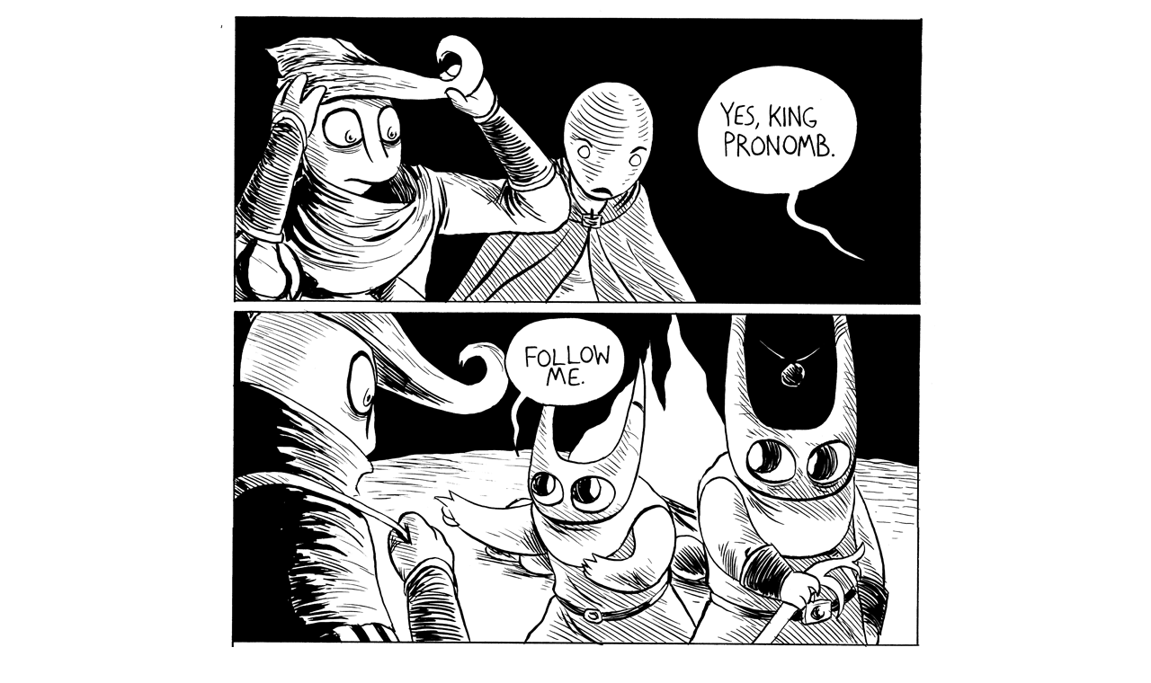

--- FILE ---
content_type: text/html; charset=UTF-8
request_url: https://rice-boy.com/oot/index.php?c=253
body_size: 488
content:
<!DOCTYPE HTML PUBLIC "-//W3C//DTD HTML 4.01 Transitional//EN" "http://www.w3.org/TR/html4/loose.dtd">
<html>
<head>
	<title>Order of Tales</title><link rel="StyleSheet" type="text/css" href="./styleoot.css"><link rel="shortcut icon" href="https://rice-boy.com/favicon.ico">	<meta http-equiv="author" content="Evan Dahm">
	<meta http-equiv="description" content="3rd Voice, Rice Boy, Vattu, and Order of Tales, free online comic books from another world.">
	<meta http-equiv="keywords" content="comic, webcomic, fantasy, immersive, surreal, psychedelic, adventure, 3rd Voice, Evan Dahm, Order of Tales, Rice Boy, Vattu">
</head>
<body>

		<div id="page">
		<div class="center">
		<table width="800" cellspacing="0" cellpadding="0" border="0">
		<tr height="1190"><td>
			<a href="index.php?c=254"><img src="253.png" alt="Page 253" width="800" height="1190"></a></td></tr>
			<tr height="46"><td>
			<a href="index.php?c=252"><img src="site/nav.back.png" width="358" height="46" border="0"></a><a href="index.php"><img src="site/nav.index.png" width="84" height="46" border="0"></a><a href="index.php?c=254"><img src="site/nav.forward.png" width="358" height="46" border="0"></a>
			</tr></td>
			<tr height="46"></tr>
			</table>
			
		</div>
	</div>
</body>
</html>


--- FILE ---
content_type: text/css
request_url: https://rice-boy.com/oot/styleoot.css
body_size: 150
content:
body {
	margin: 0px;
	padding: 0px;
	background: #FFFFFF;
	font-family: sans-serif;
	font-size: 14px;
	line-height: 130%;
	color: #000000;
}


h1 {
	font-family: sans-serif;
	font-weight: bold;
	font-variant: small-caps;
	font-size: 19px;
}

big {
	font-family: sans-serif;
	font-variant: small-caps;
	font-size: 19px;
}

smallcaps {
	font-family: sans-serif;
	font-variant: small-caps;
	font-size: 15px;
}

img {
	border: 0px;
}

a {
	color: #2c8e7d;
}

a:visited {
	color: #999999;
}

#page {
	width: 800px;
	margin: 0px auto;
}

#vattupage {
	position: absolute;
	margin-left: auto;
	margin-right: audo;
	left: 0;
	right: 0;
	text-align: center;
}

.center {
	text-align:center;
}

#koala {
	position:absolute; 
	left: 0px; 
	top: 0px;
}

#seal {
	position:absolute; 
	left: 21px; 
	top: 20px;
}

#topleft {
	position: fixed;
	left: 5px;
	top: 5px;
}

#topright {
	position: fixed;
	right: 5px;
	top: 5px;
}

#bottomleft {
	position: fixed;
	left: 5px;
	bottom: 5px;
}

#bottomright {
	position: fixed;
	right: 5px;
	bottom: 5px;
}

#disk {
	text-align:center;
	position:absolute;
}

